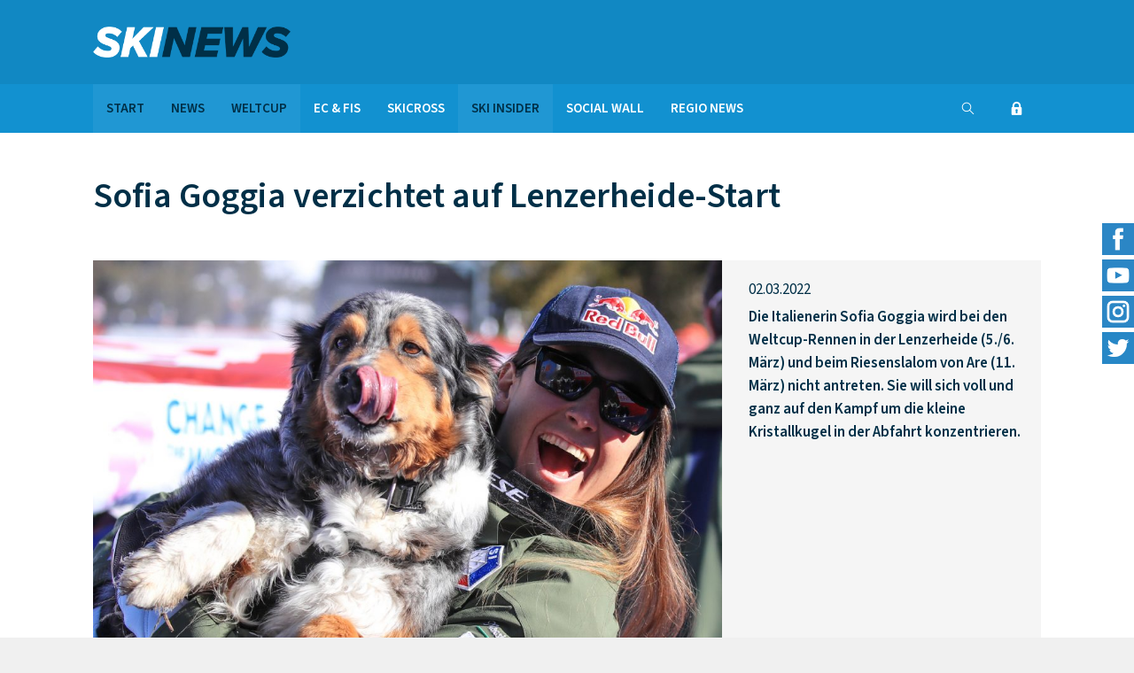

--- FILE ---
content_type: text/html; charset=UTF-8
request_url: https://www.skinews.ch/news/2022/goggia-verzichtet-lenzerheide/
body_size: 37351
content:
<!DOCTYPE html>
<html dir="ltr" lang="de-DE">
<head>
	<meta charset="UTF-8" />	
	<title>Sofia Goggia verzichtet auf Lenzerheide-Start • SKINEWS.CH</title>
	<meta name="robots"	content="noodp" />
	<meta name="viewport" content="width=device-width, initial-scale=1">
	
	
					
	<link rel="stylesheet" type="text/css" media="all" href="https://www.skinews.ch/cms/wp-content/themes/skinews/style.css?1687248265" />
	
	<link rel="apple-touch-icon" sizes="180x180" href="https://www.skinews.ch/apple-touch-icon.png">
	<link rel="icon" type="image/png" sizes="32x32" href="https://www.skinews.ch/favicon-32x32.png">
	<link rel="icon" type="image/png" sizes="16x16" href="https://www.skinews.ch/favicon-16x16.png">
	<link rel="manifest" href="https://www.skinews.ch/site.webmanifest">
	<link rel="mask-icon" href="https://www.skinews.ch/safari-pinned-tab.svg" color="#5bbad5">
	<meta name="msapplication-TileColor" content="#044d6f">
	<meta name="theme-color" content="#ffffff">
	
	<!--[if lt IE 9]>
		<meta http-equiv="X-UA-Compatible" content="IE=edge,chrome=1">
		<script type="text/javascript" src="https://html5shiv.googlecode.com/svn/trunk/html5.js"></script>
	<![endif]-->
	
	<meta name='robots' content='max-image-preview:large' />
	<style>img:is([sizes="auto" i], [sizes^="auto," i]) { contain-intrinsic-size: 3000px 1500px }</style>
	<style id='classic-theme-styles-inline-css' type='text/css'>
/*! This file is auto-generated */
.wp-block-button__link{color:#fff;background-color:#32373c;border-radius:9999px;box-shadow:none;text-decoration:none;padding:calc(.667em + 2px) calc(1.333em + 2px);font-size:1.125em}.wp-block-file__button{background:#32373c;color:#fff;text-decoration:none}
</style>
<link rel='stylesheet' id='contact-form-7-css' href='https://www.skinews.ch/cms/wp-content/plugins/contact-form-7/includes/css/styles.css?ver=6.0.2' type='text/css' media='all' />
<link rel='stylesheet' id='flockler-stream-css' href='https://www.skinews.ch/cms/wp-content/plugins/flockler-social-wall/assets/css/styles.css?ver=6.7.4' type='text/css' media='all' />
<link rel='stylesheet' id='wp-pagenavi-css' href='https://www.skinews.ch/cms/wp-content/plugins/wp-pagenavi/pagenavi-css.css?ver=2.70' type='text/css' media='all' />
<link rel='stylesheet' id='wp-social-sharing-css' href='https://www.skinews.ch/cms/wp-content/plugins/wp-social-sharing/static/socialshare.css?ver=1.6' type='text/css' media='all' />
<script type="text/javascript" src="https://www.skinews.ch/cms/wp-includes/js/jquery/jquery.min.js?ver=3.7.1" id="jquery-core-js"></script>
<script type="text/javascript" src="https://www.skinews.ch/cms/wp-includes/js/jquery/jquery-migrate.min.js?ver=3.4.1" id="jquery-migrate-js"></script>
<script type="text/javascript" src="https://www.skinews.ch/cms/wp-content/plugins/flockler-social-wall/assets/js/vendor/jquery-oembed.min.js?ver=6.7.4" id="jquery-oembed-js"></script>
<link rel="https://api.w.org/" href="https://www.skinews.ch/wp-json/" /><link rel="alternate" title="JSON" type="application/json" href="https://www.skinews.ch/wp-json/wp/v2/posts/49326" /><link rel='shortlink' href='https://www.skinews.ch/?p=49326' />
<link rel="alternate" title="oEmbed (JSON)" type="application/json+oembed" href="https://www.skinews.ch/wp-json/oembed/1.0/embed?url=https%3A%2F%2Fwww.skinews.ch%2Fnews%2F2022%2Fgoggia-verzichtet-lenzerheide%2F" />
<link rel="alternate" title="oEmbed (XML)" type="text/xml+oembed" href="https://www.skinews.ch/wp-json/oembed/1.0/embed?url=https%3A%2F%2Fwww.skinews.ch%2Fnews%2F2022%2Fgoggia-verzichtet-lenzerheide%2F&#038;format=xml" />
<meta name="description" content="Die Italienerin Sofia Goggia wird bei den Weltcup-Rennen auf der Lenzerheide (5./6. März) und beim Riesenslalom von Are (11. März) nicht antreten. Sie will sich voll und ganz auf den Kampf um die kleine Kristallkugel in der Abfahrt konzentrieren." />
<meta name="keywords" content="news,ski insider,weltcup" />
<link rel="canonical" href="https://www.skinews.ch/news/2022/goggia-verzichtet-lenzerheide/" />
  <meta property="og:title" content="Sofia Goggia verzichtet auf Lenzerheide-Start" />
  <meta property="og:type" content="blog" />
  <meta property="og:description" content="Die Italienerin Sofia Goggia wird bei den Weltcup-Rennen auf der Lenzerheide (5./6. März) und beim Riesenslalom von Are (11. März) nicht antreten. Sie will sich voll und ganz auf den Kampf um die kleine Kristallkugel in der Abfahrt konzentrieren." />
    <meta property="og:url" content="https://www.skinews.ch/news/2022/goggia-verzichtet-lenzerheide/" />
  <meta property="og:site_name" content="SKINEWS.CH" />
  <meta name="twitter:title" content="Sofia Goggia verzichtet auf Lenzerheide-Start" />
  <meta name="twitter:card" content="summary" />
  <meta name="twitter:description" content="Die Italienerin Sofia Goggia wird bei den Weltcup-Rennen auf der Lenzerheide (5./6. März) und beim Riesenslalom von Are (11. März) nicht antreten. Sie will sich voll und ganz auf den Kampf um die kleine Kristallkugel in der Abfahrt konzentrieren." />
    <meta name="twitter:url" content="https://www.skinews.ch/news/2022/goggia-verzichtet-lenzerheide/" />
      
<!-- Analytics by WP Statistics v14.12 - https://wp-statistics.com -->
	
		<meta name="thumbnail"	content="https://www.skinews.ch/cms/media/Goggia_mitHund_GEPA-800x800.jpg">
<!--
  <PageMap>
    <DataObject type="thumbnail">
      <Attribute name="src" value="https://www.skinews.ch/cms/media/Goggia_mitHund_GEPA-150x150.jpg"/>
      <Attribute name="width"  value="150"/>
      <Attribute name="height" value="150"/>
    </DataObject>
  </PageMap>
-->
	
</head>

<body class="post-template-default single single-post postid-49326 single-format-standard" ontouchstart="">

<div id="top"></div>

<div id="outer" class="outer full">

	<header id="header">
	
	    <div class="wrap">
	    	
	    	<div class="col-xs-9 col-s-10 col-sm-8 col-m-4 col-ml-4 col-l-4 col-xl-4">
	    		
	    		<div id="logo">
	    		
	    			<h1><a rel="home" href="https://www.skinews.ch" title="SKINEWS.CH - ">SKINEWS.CH</a></h1>
	    			
	    		</div>
	    		
	    	</div>
	    	
	    	<div class="col-xs-0 col-s-0 col-sm-0 col-sm-right col-m-2 col-m-right col-ml-2 col-ml-right col-l-2 col-l-right col-xl-2 col-xl-right">
	    		
	    		<!--
				<div class="button primary">
		    		<a href="https://www.skinews.ch/abo/">Abo kaufen</a>
	    		</div>
				-->
	    		
	    	</div>
	    	
	    </div>
	    	    
	</header>
	
	<div id="navpadding"></div>
			
	<nav id="nav">
	
	    <div class="wrap col-m-full">
	    
	    	<div class="col-xs-12 col-s-12 col-sm-12 col-m-12 col-ml-12 col-l-12 col-xl-12">
	    	
	    		<div class="menu-main-container"><ul id="menu-main" class="menu"><li id="menu-item-5" class="menu-item  menu-item-type-post_type menu-item-object-page menu-item-home current-post-parent menu-item-5"><a href="https://www.skinews.ch/">Start</a></li>
<li id="menu-item-7" class="menu-item menu-item-type-taxonomy menu-item-object-category current-post-ancestor current-menu-parent current-post-parent menu-item-7"><a href="https://www.skinews.ch/news/">News</a></li>
<li id="menu-item-10" class="menu-item menu-item-type-taxonomy menu-item-object-category current-post-ancestor current-menu-parent current-post-parent menu-item-10"><a href="https://www.skinews.ch/weltcup/">Weltcup</a></li>
<li id="menu-item-6" class="menu-item menu-item-type-taxonomy menu-item-object-category menu-item-6"><a href="https://www.skinews.ch/ec-fis/">EC &amp; FIS</a></li>
<li id="menu-item-38341" class="menu-item menu-item-type-taxonomy menu-item-object-category menu-item-38341"><a href="https://www.skinews.ch/skicross/">Skicross</a></li>
<li id="menu-item-9" class="menu-item menu-item-type-taxonomy menu-item-object-category current-post-ancestor current-menu-parent current-post-parent menu-item-9"><a href="https://www.skinews.ch/ski-insider/">Ski Insider</a></li>
<li id="menu-item-83" class="menu-item  menu-item-type-post_type menu-item-object-page menu-item-83"><a href="https://www.skinews.ch/social-wall/">Social Wall</a></li>
<li id="menu-item-8" class="menu-item menu-item-type-taxonomy menu-item-object-category menu-item-8"><a href="https://www.skinews.ch/regio-news/">Regio News</a></li>
</ul></div>				
				<div id="navui">
					
					<div class="triggericon" rel="navlogin">
						<span class="icon icon-login"></span>
					</div>
					
					<div class="triggericon" rel="navsearch">
						<span class="icon icon-search"></span>
					</div>
					
					<div class="navelem" id="navlogin" rel="navlogin">
												

		
	<div class="padding"></div>
	<div class="padding"></div>

	<form id="rcp_login_form"  class="rcp_form" method="POST" action="https://www.skinews.ch/news/2022/goggia-verzichtet-lenzerheide/">

		
		<fieldset class="rcp_login_data">
			<p>
				<!-- <label for="rcp_user_login">Username</label> -->
				<input name="rcp_user_login" id="rcp_user_login" class="required" type="text" placeholder="Benutzername"/>
			</p>
			<p>
				<!-- <label for="rcp_user_pass">Password</label> -->
				<input name="rcp_user_pass" id="rcp_user_pass" class="required" type="password" placeholder="Passwort"/>
			</p>
						<!--
			<p>
				<input type="checkbox" name="rcp_user_remember" id="rcp_user_remember" value="1"/>
				<label for="rcp_user_remember">Remember me</label>
			</p>
			-->
			<p class="rcp_lost_password"><a href="/news/2022/goggia-verzichtet-lenzerheide/?rcp_action=lostpassword">Passwort vergessen?</a></p>
			<p>
				<input type="hidden" name="rcp_action" value="login"/>
				<input type="hidden" name="rcp_redirect" value="https://www.skinews.ch/news/2022/goggia-verzichtet-lenzerheide/"/>
				<input type="hidden" name="rcp_login_nonce" value="edd7249aa5"/>
				<input id="rcp_login_submit" type="submit" value="Login"/>
			</p>
					</fieldset>

		
	</form>
					</div>
					
					<div class="navelem" id="navsearch" rel="navsearch">
						<form role="search" method="get" class="search search-form" action="https://www.skinews.ch/">
	<button type="submit" class="search-submit" value="Suchen" >
		<span class="icon icon-search"></span>
	</button>
	<label>
		<span class="screen-reader-text">Suchen</span>
		<input type="search" class="search-field" placeholder="Suchen" value="" name="s" title="Suchen" />
		
	</label>
	
</form>					</div>
					
				</div>				
	    		
	    	</div>
	
	    </div>
	    
	</nav>
	<main id="main">
	
			
	    <div class="wrap">
	    
	    	<div class="padding"></div>
	    	<div class="padding"></div>
	
	    	<div class="col-xs-12 col-s-12 col-sm-12 col-m-12 col-ml-12 col-l-12 col-xl-12">
		    	
		    	<header>						
	    			<h2 class="pagetitle">Sofia Goggia verzichtet auf Lenzerheide-Start</h2>
	    		</header>
	    		
	    		<div class="padding"></div>
				<div class="padding"></div>
		    	
	    	</div>
	    	
	    	<div class="col-xs-12 col-s-12 col-sm-12 col-m-12 col-ml-12 col-l-12 col-xl-12">
	    	
	    		<div class="bglight">
	    	
		    		<div class="nested">
			    		
			    		<div class="col-xs-12 col-s-12 col-sm-12 col-m-8 col-ml-8 col-l-8 col-xl-8">
			    	
					    					    	
					    		
						     
						    <img src="https://www.skinews.ch/cms/media/Goggia_mitHund_GEPA-1000x625.jpg" alt="Sofia Goggia und ihr Hund Belle. – Foto: GEPA pictures" title="Sofia Goggia verzichtet auf Lenzerheide-Start" />
						    
													<!--
							<div class="bgwhite">
							    <p class="caption">
							    	Caption
						    	</p>
						    </div>
							-->
						    
				    	</div>
				    	
				    	<div class="col-xs-12 col-s-12 col-sm-12 col-m-4 col-ml-4 col-l-4 col-xl-4">
					    	
					    	<div class="inner">
					    	<div class="inner">
						    	
						    	<div class="padding"></div>
						    	<div class="padding"></div>
						    	
						    	<p class="date">02.03.2022</p>
						    		
						    	<p>
							    	<strong>
							    	Die Italienerin Sofia Goggia wird bei den Weltcup-Rennen in der Lenzerheide (5./6. März) und beim Riesenslalom von Are (11. März) nicht antreten. Sie will sich voll und ganz auf den Kampf um die kleine Kristallkugel in der Abfahrt konzentrieren.							    	</strong>
						    	</p>	
						    	
						    	<div class="padding"></div>
						    	<div class="padding"></div>
						    	
					    	</div>
					    	</div>
					    	
				    	</div>
			    		
		    		</div>
	    		
	    		</div>
	    	
	    	</div>
	    	
	    		    	<div class="col-xs-12 col-s-12 col-sm-12 col-m-12 col-ml-12 col-l-12 col-xl-12">
	    		    	
	    		<div class="nested">
		    		
		    		<div class="col-xs-12 col-s-12 col-sm-12 col-m-8 col-ml-8 col-l-8 col-xl-8">
		    	
				    	<p class="caption">
					    	Sofia Goggia und ihr Hund Belle. – Foto: GEPA pictures				    	</p>
				    	
			    	</div>
		    		
	    		</div>
	    			    	
	    	</div>
	    		    	
	    	<div class="padding"></div>	    	
	    	
	    	<div class="col-xs-12 col-s-12 col-sm-12 col-m-8 col-ml-8 col-l-8 col-xl-8">
	    	
	    		<div class="padding"></div>
	    		<div class="padding"></div>
	    		
	    				    	
		    	<div class="maincontent notactive">
		    		<p>Sofia Goggia hat laut einer Mitteilung des italienischen Wintersportverbandes FISI entschieden, die Weltcup-Rennen von Lenzerheide und den Weltcup-Riesenslalom von Are nicht zu bestreiten. Die Gewinnerin von Olympia-Silber in der Abfahrt wolle sich vollumfänglich auf den Kampf um die kleine Kristallkugel für die bestes Abfahrerin 2021/22 konzentrieren, heisst es. In der Abfahrtswertung liegt die 29 . . .</p>
<p>Dieser Inhalt ist lediglich für Abonnentinnen und Abonnenten zur Gänze sichtbar. Wenn Sie auch den vollen Service von www.skinews.ch nützen möchten, dann sollten Sie sich registrieren und die Seite abonnieren.</p>
<p>Es stehen Ihnen folgende Möglichkeiten offen: der Tagespass für 2 Euro (inkl. 20% Umsatzsteuer), der Monatspass für 9 Euro (inkl. 20% Umsatzsteuer) oder das Jahresabonnement für 49 Euro (inkl. 20% Umstatzsteuer).</p>
		    		
		    		<div class="blockolay"></div>
					
		    	</div>
		    	
		    					<p>
					Sie möchten die ganze Story lesen? Bitte loggen Sie sich ein oder machen Sie vom Abo-Angebot Gebrauch				</p>
				
				<div class="nested">
					
					<div class="col-xs-12 col-s-12 col-sm-4 col-m-4 col-ml-4 col-l-4 col-xl-4">
						
						<div class="button">
							<a href="https://www.skinews.ch/abo/">Abo kaufen</a>
						</div>
						
					</div>
					
					<div class="col-xs-0 col-s-0 col-sm-1 col-m-1 col-ml-1 col-l-1 col-xl-1">
					</div>
					
					<div class="col-xs-12 col-s-12 col-sm-4 col-m-4 col-ml-4 col-l-4 col-xl-4">
						
						<div class="button">
							<a href="https://www.skinews.ch/abo/anmelden/">Einloggen</a>
						</div>
						
					</div>
					
				</div>
				
								
				<div class="padding"></div>
				<div class="padding"></div>
				<div class="padding"></div>
				
								
														    	
	    	</div>
	    	
	    	<div class="col-xs-12 col-s-12 col-sm-12 col-m-4 col-ml-4 col-l-4 col-xl-4">
		    	
		    	<div class="innerl">
			    	
			    				    	
			    	<ul class="wp-tag-cloud"><li><a href="https://www.skinews.ch/tag/lenzerheide-2022/" rel="tag">Lenzerheide 2022</a></li><li><a href="https://www.skinews.ch/tag/sofia-goggia/" rel="tag">Sofia Goggia</a></li><li><a href="https://www.skinews.ch/tag/weltcup-2021-22/" rel="tag">Weltcup 2021/22</a></li></ul>					
					<div class="padding"></div>
			    	
		    	</div>
		    	
		    			    					
					
		<div class="innerl">
		<div class="innerl">	
		
			<div class="partnerinfo ">
			    
			    			    <a target="_blank" href="https://race-center.at" title="">
					<img src="https://www.skinews.ch/cms/media/WerbungRaceCenter.png" alt="" />
				</a>
			    
			</div>
			
			<div class="padding"></div>
			<div class="padding"></div>
			<div class="padding"></div>
			
		</div>
		</div>	
				
				    			    			    			    	
	    	</div>
	    	
	    	<div class="padding"></div>
	    		
	    </div>
	    
	    <div class="padding"></div>		
	    <div class="padding"></div>
	    
	    <div class="shares">

	<div class="padding"></div>

	<div class="wrap">
	
		<div class="col-xs-12 col-s-12 col-sm-12 col-m-12 col-ml-12 col-l-12 col-xl-12">
				
		    <div class="padding"></div>					
		    <p>
		    	<strong>Teilen Sie diesen Beitrag in Ihrem Netzwerk</strong>
		    </p>						
		    		<div class="social-sharing ss-social-sharing">
				        <a onclick="return ss_plugin_loadpopup_js(this);" rel="external nofollow" class="ss-button-facebook" href="http://www.facebook.com/sharer/sharer.php?u=https%3A%2F%2Fwww.skinews.ch%2Fnews%2F2022%2Fgoggia-verzichtet-lenzerheide%2F" target="_blank" ></a><a onclick="return ss_plugin_loadpopup_js(this);" rel="external nofollow" class="ss-button-twitter" href="http://twitter.com/intent/tweet/?text=Sofia+Goggia+verzichtet+auf+Lenzerheide-Start&url=https%3A%2F%2Fwww.skinews.ch%2Fnews%2F2022%2Fgoggia-verzichtet-lenzerheide%2F" target="_blank"></a><a onclick="return ss_plugin_loadpopup_js(this);" rel="external nofollow" class="ss-button-linkedin" href="http://www.linkedin.com/shareArticle?mini=true&url=https%3A%2F%2Fwww.skinews.ch%2Fnews%2F2022%2Fgoggia-verzichtet-lenzerheide%2F&title=Sofia+Goggia+verzichtet+auf+Lenzerheide-Start" target="_blank" ></a><a onclick="return ss_plugin_loadpopup_js(this);" rel="external nofollow" class="ss-button-xing" href="https://www.xing.com/spi/shares/new?url=https%3A%2F%2Fwww.skinews.ch%2Fnews%2F2022%2Fgoggia-verzichtet-lenzerheide%2F" target="_blank" ></a>	        	    </div>
	    		    <div class="social-sharing ss-social-sharing">
			    <a title="Link zu diesem Beitrag mit WhatsApp verschicken" class="ss-button-whatsapp" rel="external nofollow" href="whatsapp://send?text=*Sofia Goggia verzichtet auf Lenzerheide-Start* https://www.skinews.ch/news/2022/goggia-verzichtet-lenzerheide/" data-action="share/whatsapp/share"> </a>
			    <a title="Link zu diesem Beitrag mit Telegram Messenger verschicken" class="ss-button-telegram" rel="external nofollow" href="tg://msg?text=https://www.skinews.ch/news/2022/goggia-verzichtet-lenzerheide/" data-action="share/telegram/share"> </a>
		    </div>
		    
		    <div class="padding"></div>	
		    				
		</div>
		
	</div>
	
	<div class="padding"></div>	
	
</div>	    
	    <aside class="related">

	<div class="wrap">
					
		<h3>Das könnte Sie auch interessieren:</h3>
		
		<div class="padding"></div>
		
		<div class="catpostsposts">
			
			
			<article class="col-xs-12 col-s-12 col-sm-4 col-m-4 col-ml-4 col-l-4 col-xl-4">
				
					<div class="catpost">
				
						<div class="catpostimage">
						
						    	
						    <a href="https://www.skinews.ch/news/2022/vorzeitiges-saisonende-hrovat/">				
						    	<img src="https://www.skinews.ch/cms/media/HrovatMeta_skigepackt_GEPA-800x800.jpg" />
						    </a>
						    
						</div>
						
						<div class="catposttext">
						
						    <a href="https://www.skinews.ch/news/2022/vorzeitiges-saisonende-hrovat/">
						    
						    	<div class="inner">
						    	<div class="inner">
						    	
						    		<div class="padding"></div>
						    		<div class="padding"></div>
						    		
						    		<p class="date">07.03.2022</p>
						    		
						    		<h4 class="posttitle">Vorzeitiges Saisonende für Meta Hrovat, aber …</h4>
						    		
						    		<div class="padding"></div>
						    		<div class="padding"></div>
						    		
						    	</div>
						    	</div>
						    
						    </a>
						    
						</div>
						
					</div>
							
					<div class="padding"></div>
				    	
				</article>
	
			
			<article class="col-xs-12 col-s-12 col-sm-4 col-m-4 col-ml-4 col-l-4 col-xl-4">
				
					<div class="catpost">
				
						<div class="catpostimage">
						
						    	
						    <a href="https://www.skinews.ch/news/2022/gewinnt-zweiten-lenzerheide/">				
						    	<img src="https://www.skinews.ch/cms/media/Worley_Lenz_GEPA-800x800.jpg" />
						    </a>
						    
						</div>
						
						<div class="catposttext">
						
						    <a href="https://www.skinews.ch/news/2022/gewinnt-zweiten-lenzerheide/">
						    
						    	<div class="inner">
						    	<div class="inner">
						    	
						    		<div class="padding"></div>
						    		<div class="padding"></div>
						    		
						    		<p class="date">06.03.2022</p>
						    		
						    		<h4 class="posttitle">Tessa Worley gewinnt nach 2018 zum zweiten Mal in der Lenzerheide</h4>
						    		
						    		<div class="padding"></div>
						    		<div class="padding"></div>
						    		
						    	</div>
						    	</div>
						    
						    </a>
						    
						</div>
						
					</div>
							
					<div class="padding"></div>
				    	
				</article>
	
			
			<article class="col-xs-12 col-s-12 col-sm-4 col-m-4 col-ml-4 col-l-4 col-xl-4">
				
					<div class="catpost">
				
						<div class="catpostimage">
						
						    	
						    <a href="https://www.skinews.ch/weltcup/2022/olympiasiegerin-liegt-fuehrung/">				
						    	<img src="https://www.skinews.ch/cms/media/HectorSara_Lenz_GEPA-800x800.jpg" />
						    </a>
						    
						</div>
						
						<div class="catposttext">
						
						    <a href="https://www.skinews.ch/weltcup/2022/olympiasiegerin-liegt-fuehrung/">
						    
						    	<div class="inner">
						    	<div class="inner">
						    	
						    		<div class="padding"></div>
						    		<div class="padding"></div>
						    		
						    		<p class="date">06.03.2022</p>
						    		
						    		<h4 class="posttitle">Die Olympiasiegerin liegt in Führung</h4>
						    		
						    		<div class="padding"></div>
						    		<div class="padding"></div>
						    		
						    	</div>
						    	</div>
						    
						    </a>
						    
						</div>
						
					</div>
							
					<div class="padding"></div>
				    	
				</article>
	
					
		</div>
					
	</div>
	
	<div class="padding"></div>
	<div class="padding"></div>
	<div class="padding"></div>
	
</aside>
	    
	    	    
		
	</main>
		
	<footer id="footer" class="">
	
	    <div class="wrap">
	    
	    	<div class="padding"></div>
	    	<div class="padding"></div>
	    	<div class="padding"></div>
	    	<div class="padding"></div>
	    	<div class="padding"></div>
	    	<div class="padding"></div>
	    	
	    	<div class="col-xs-12 col-s-12 col-sm-12 col-m-5 col-ml-5 col-l-5 col-xl-5">
	    	
	    		<div class="footernav">
	    													
	    			<p><strong>Über SKINEWS</strong></p>
<p>Der alpine Skirennsport ist attraktiv, sorgt Jahr für Jahr über Monate hinweg für Spannung, löst Emotionen aus und ist – entschuldigen Sie den Ausdruck – einfach geil. <a href="https://www.skinews.ch/">www.skinews.ch</a> bietet diesem Sport eine zusätzliche Plattform. Dabei gilt der Fokus nicht nur der Spitze, dem Geschehen im Weltcup. Denn im Europacup, in den andern kontinentalen Dauerwettbewerben und in den FIS-Rennen machen sich viele junge Fahrerinnen und Fahrer mit grosser Energie, viel Einsatz und Durchhaltewillen daran, dereinst in den Spuren von Marcel Hirscher, Mikaela Shiffrin, Beat Feuz oder Wendy Holdener von Erfolg zu Erfolg zu fahren.</p>
	    			
	    		</div>
	    		
	    		<div class="padding"></div>
	    		<div class="padding"></div>
	    		
	    	</div>
	    	
	    	<div class="col-xs-0 col-s-0 col-sm-0 col-m-1 col-ml-1 col-l-1 col-xl-1">
	    	</div>
	    	
	    	<div class="col-xs-12 col-s-6 col-sm-6 col-m-3 col-ml-3 col-l-3 col-xl-3 ">
	    		
	    		<nav class="footernav" id="footernav-1">
	    		
	    			<div class="menu-footer1-container"><ul id="menu-footer1" class="menu"><li id="menu-item-114" class="menu-item menu-item-type-taxonomy menu-item-object-category current-post-ancestor current-menu-parent current-post-parent menu-item-114"><a href="https://www.skinews.ch/news/">News</a></li>
<li id="menu-item-117" class="menu-item menu-item-type-taxonomy menu-item-object-category current-post-ancestor current-menu-parent current-post-parent menu-item-117"><a href="https://www.skinews.ch/weltcup/">Weltcup</a></li>
<li id="menu-item-113" class="menu-item menu-item-type-taxonomy menu-item-object-category menu-item-113"><a href="https://www.skinews.ch/ec-fis/">EC &#038; FIS</a></li>
<li id="menu-item-116" class="menu-item menu-item-type-taxonomy menu-item-object-category current-post-ancestor current-menu-parent current-post-parent menu-item-116"><a href="https://www.skinews.ch/ski-insider/">Ski Insider</a></li>
<li id="menu-item-145" class="menu-item  menu-item-type-post_type menu-item-object-page menu-item-145"><a href="https://www.skinews.ch/social-wall/">Social Wall</a></li>
<li id="menu-item-115" class="menu-item menu-item-type-taxonomy menu-item-object-category menu-item-115"><a href="https://www.skinews.ch/regio-news/">Regio News</a></li>
</ul></div>	    			
	    		</nav>
	    		
	    		<div class="padding"></div>
	    		<div class="padding"></div>
	    		
	    	</div>
	    	
	    	<div class="col-xs-12 col-s-6 col-sm-6 col-m-3 col-ml-3 col-l-3 col-xl-3 ">
	    		
	    		<nav class="footernav" id="footernav-2">
	    		
	    			<div class="menu-footer2-container"><ul id="menu-footer2" class="menu"><li id="menu-item-124" class="menu-item  menu-item-type-post_type menu-item-object-page menu-item-home menu-item-124"><a href="https://www.skinews.ch/">Start</a></li>
<li id="menu-item-123" class="menu-item  menu-item-type-post_type menu-item-object-page menu-item-123"><a href="https://www.skinews.ch/datenschutz/">Datenschutz</a></li>
<li id="menu-item-120" class="menu-item  menu-item-type-post_type menu-item-object-page menu-item-120"><a href="https://www.skinews.ch/agb/">AGB</a></li>
<li id="menu-item-119" class="menu-item  menu-item-type-post_type menu-item-object-page menu-item-119"><a href="https://www.skinews.ch/b2b/">B2B</a></li>
<li id="menu-item-121" class="menu-item  menu-item-type-post_type menu-item-object-page menu-item-121"><a href="https://www.skinews.ch/kontakt/">Kontakt</a></li>
<li id="menu-item-122" class="menu-item  menu-item-type-post_type menu-item-object-page menu-item-122"><a href="https://www.skinews.ch/impressum/">Impressum</a></li>
</ul></div>	    			
	    		</nav>
	    		
	    		<div class="padding"></div>
	    		<div class="padding"></div>
	    		
	    	</div>
	    	
	    	<div class="padding"></div>
	    	<div class="padding"></div>
	    	<div class="padding"></div>
	    	<div class="padding"></div>
	    					
	    </div>
	
	</footer>
		
	<footer id="subfooter" class="">
	
	    <div class="wrap">
	    	    	
	    	<div class="col-xs-12 col-s-12 col-sm-12 col-m-6 col-ml-6 col-l-6 col-xl-6">
	    		
	    		<div class="menu-subfooter-container"><ul id="menu-subfooter" class="menu"><li id="menu-item-24" class="menu-item  menu-item-type-post_type menu-item-object-page menu-item-home menu-item-24"><a href="https://www.skinews.ch/">© SKINEWS</a></li>
<li id="menu-item-26" class="menu-item  menu-item-type-post_type menu-item-object-page menu-item-26"><a href="https://www.skinews.ch/b2b/">B2B</a></li>
<li id="menu-item-27" class="menu-item  menu-item-type-post_type menu-item-object-page menu-item-27"><a href="https://www.skinews.ch/datenschutz/">Datenschutz</a></li>
<li id="menu-item-25" class="menu-item  menu-item-type-post_type menu-item-object-page menu-item-25"><a href="https://www.skinews.ch/agb/">AGB</a></li>
<li id="menu-item-28" class="menu-item  menu-item-type-post_type menu-item-object-page menu-item-28"><a href="https://www.skinews.ch/impressum/">Impressum</a></li>
</ul></div>	    			    	
	    	</div>
	    	
	    	<div class="col-xs-12 col-s-12 col-sm-12 col-m-6 col-ml-6 col-l-6 col-xl-6">
	    	
	    		<p class="postinfo">
	    			<a target="_blank" rel="nofollow noopener" href="https://www.designtiger.at/" title="Webdesign-Agentur Wien">Designtiger Webdesign Wien</a>
	    		</p>
	    			    	
	    	</div>
	    	
	    </div>
	    
	</footer>
		
</div>	

<div id="socialbar">
	<ul>
		<li>
			<a href="https://www.facebook.com/skinews.ch/" target="_blank" title="SKINEWS @ Facebook">
				<img src="https://www.skinews.ch/cms/wp-content/themes/skinews/images/facebook.png" alt="SKINEWS @ Facebook" />
			</a>
		</li>
		<li>
			<a href="https://www.youtube.com/channel/UCnkUvAtJB8LzZMZH22TLWfw" target="_blank" title="SKINEWS @ Youtube">
				<img src="https://www.skinews.ch/cms/wp-content/themes/skinews/images/youtube.png" alt="SKINEWS @ Youtube" />
			</a>
		</li>
		<li>
			<a href="https://www.instagram.com/skinews.ch/" target="_blank" title="SKINEWS @ Instagram">
				<img src="https://www.skinews.ch/cms/wp-content/themes/skinews/images/insta.png" alt="SKINEWS @ Instagram" />
			</a>
		</li>
		<li>
			<a href="https://twitter.com/SkinewsCH" target="_blank" title="SKINEWS @ Twitter">
				<img src="https://www.skinews.ch/cms/wp-content/themes/skinews/images/twitter.png" alt="SKINEWS @ Twitter" />
			</a>
		</li>
	</ul>
</div>

<div id="totop">
	<a class="scrolly" href="#top" title="Zum Seitenanfang"><span class="icon icon-up"></span></a>
</div>

<div id="navicon">
	<span></span>
</div>

<div id="mobnav">

	<div class="wrap">
	
		<div class="col-xs-9 col-s-10 col-sm-8 col-m-4">
	    		
	    	<div id="moblogo">
	    		
	    		<a rel="home" href="https://www.skinews.ch" title="SKINEWS.CH - ">SKINEWS.CH</a>
	    			
	    	</div>
	    	
	    	<div class="padding"></div>
	    		
	    </div>
	    	
		<div class="col-xs-12 col-s-12 col-sm-12 col-m-12">
			
			<form role="search" method="get" class="search search-form" action="https://www.skinews.ch/">
	<button type="submit" class="search-submit" value="Suchen" >
		<span class="icon icon-search"></span>
	</button>
	<label>
		<span class="screen-reader-text">Suchen</span>
		<input type="search" class="search-field" placeholder="Suchen" value="" name="s" title="Suchen" />
		
	</label>
	
</form>			
		</div>
		
		<div class="padding"></div>
		<div class="padding"></div>
	    	
		<div class="col-xs-12 col-s-12 col-sm-12 col-m-12">
			
			<div id="mobmenu">
				
				<div class="menu-mobile-container"><ul id="menu-mobile" class="menu"><li id="menu-item-69" class="menu-item  menu-item-type-post_type menu-item-object-page menu-item-home current-post-parent menu-item-69"><a href="https://www.skinews.ch/">Start</a></li>
<li id="menu-item-71" class="menu-item menu-item-type-taxonomy menu-item-object-category current-post-ancestor current-menu-parent current-post-parent menu-item-71"><a href="https://www.skinews.ch/news/">News</a></li>
<li id="menu-item-75" class="menu-item menu-item-type-taxonomy menu-item-object-category current-post-ancestor current-menu-parent current-post-parent menu-item-75"><a href="https://www.skinews.ch/weltcup/">Weltcup</a></li>
<li id="menu-item-70" class="menu-item menu-item-type-taxonomy menu-item-object-category menu-item-70"><a href="https://www.skinews.ch/ec-fis/">EC &amp; FIS</a></li>
<li id="menu-item-38340" class="menu-item menu-item-type-taxonomy menu-item-object-category menu-item-38340"><a href="https://www.skinews.ch/skicross/">Skicross</a></li>
<li id="menu-item-73" class="menu-item menu-item-type-taxonomy menu-item-object-category current-post-ancestor current-menu-parent current-post-parent menu-item-73"><a href="https://www.skinews.ch/ski-insider/">Ski Insider</a></li>
<li id="menu-item-81" class="menu-item  menu-item-type-post_type menu-item-object-page menu-item-81"><a href="https://www.skinews.ch/social-wall/">Social Wall</a></li>
<li id="menu-item-72" class="menu-item menu-item-type-taxonomy menu-item-object-category menu-item-72"><a href="https://www.skinews.ch/regio-news/">Regio News</a></li>
</ul></div>				
			</div>
			
		</div>
		
	</div>
	
	<div class="padding"></div>
	<div class="padding"></div>
	
	<div class="wrap">
	
		<div class="col-xs-12 col-s-12 col-sm-12 col-m-12">
		
			<div id="moblogina">
				
							<a href="https://www.skinews.ch/abo/anmelden/" title="">Login</a>
				<a href="https://www.skinews.ch/abo/" title="">Abo kaufen</a>
							
			</div>
			
		</div>
		
	</div>
	
	<div class="wrap">
	
		<div class="col-xs-12 col-s-12 col-sm-12 col-m-12">
		
			<ul class="socialurls">
				<li>
					<a href="https://www.facebook.com/skinews.ch/" target="_blank" title="SKINEWS @ Facebook">
						<img src="https://www.skinews.ch/cms/wp-content/themes/skinews/images/facebook.png" alt="SKINEWS @ Facebook" />
					</a>
				</li>
				<li>
					<a href="https://www.youtube.com/channel/UCnkUvAtJB8LzZMZH22TLWfw" target="_blank" title="SKINEWS @ Youtube">
						<img src="https://www.skinews.ch/cms/wp-content/themes/skinews/images/youtube.png" alt="SKINEWS @ Youtube" />
					</a>
				</li>
				<li>
					<a href="https://www.instagram.com/skinews.ch/" target="_blank" title="SKINEWS @ Instagram">
						<img src="https://www.skinews.ch/cms/wp-content/themes/skinews/images/insta.png" alt="SKINEWS @ Instagram" />
					</a>
				</li>
				<li>
					<a href="https://twitter.com/SkinewsCH" target="_blank" title="SKINEWS @ Twitter">
						<img src="https://www.skinews.ch/cms/wp-content/themes/skinews/images/twitter.png" alt="SKINEWS @ Twitter" />
					</a>
				</li>
				<div class="clear"></div>
			</ul>
			
			<div class="padding"></div>
			<div class="padding"></div>
			
			<!--
				<div class="padding"></div>
			<div class="padding"></div>
			
			<div class="inner">
				
				<p>
			    			    <span class="span30">
			    	<span class="icon icon-tel"></span>
			    </span>
			    +43 660 1637 139<br />
			    			    
			    			    <span class="span30">
			    	<span class="icon icon-mob"></span>
			    </span>
			    +43 660 1637 139<br />
			    			    
			    			    
			    			    <span class="span30">
			    	<span class="icon icon-mail"></span>
			    </span>
			    			    <a href="mailto:&#112;ete&#114;.&#103;&#101;&#114;ber&#64;s&#107;i&#110;e&#119;&#115;.c&#104;" title="Email">p&#101;t&#101;r&#46;&#103;erber&#64;skin&#101;ws.&#99;h</a>
			    			</p>
				
			</div>
			
			<div class="padding"></div>
			<div class="padding"></div>
			<div class="padding"></div>
			<div class="padding"></div>
-->
			
		</div>
		
	</div>
	
</div>
<script type="text/javascript" src="https://ajax.googleapis.com/ajax/libs/jquery/2.0.0/jquery.min.js"></script>
<!-- <script src="https://ajax.googleapis.com/ajax/libs/jquery/3.3.1/jquery.min.js"></script> -->

<script type='text/javascript' src="https://www.skinews.ch/cms/wp-content/themes/skinews/js/slider.js"></script>
<script type='text/javascript' src="https://www.skinews.ch/cms/wp-content/themes/skinews/js/superfish.js"></script>
<script type='text/javascript' src="https://www.skinews.ch/cms/wp-content/themes/skinews/js/main.js?1528714502"></script>


<script type="text/javascript" src="https://www.skinews.ch/cms/wp-includes/js/dist/hooks.min.js?ver=4d63a3d491d11ffd8ac6" id="wp-hooks-js"></script>
<script type="text/javascript" src="https://www.skinews.ch/cms/wp-includes/js/dist/i18n.min.js?ver=5e580eb46a90c2b997e6" id="wp-i18n-js"></script>
<script type="text/javascript" id="wp-i18n-js-after">
/* <![CDATA[ */
wp.i18n.setLocaleData( { 'text direction\u0004ltr': [ 'ltr' ] } );
/* ]]> */
</script>
<script type="text/javascript" src="https://www.skinews.ch/cms/wp-content/plugins/contact-form-7/includes/swv/js/index.js?ver=6.0.2" id="swv-js"></script>
<script type="text/javascript" id="contact-form-7-js-translations">
/* <![CDATA[ */
( function( domain, translations ) {
	var localeData = translations.locale_data[ domain ] || translations.locale_data.messages;
	localeData[""].domain = domain;
	wp.i18n.setLocaleData( localeData, domain );
} )( "contact-form-7", {"translation-revision-date":"2024-12-29 04:10:42+0000","generator":"GlotPress\/4.0.1","domain":"messages","locale_data":{"messages":{"":{"domain":"messages","plural-forms":"nplurals=2; plural=n != 1;","lang":"de"},"This contact form is placed in the wrong place.":["Dieses Kontaktformular wurde an der falschen Stelle platziert."],"Error:":["Fehler:"]}},"comment":{"reference":"includes\/js\/index.js"}} );
/* ]]> */
</script>
<script type="text/javascript" id="contact-form-7-js-before">
/* <![CDATA[ */
var wpcf7 = {
    "api": {
        "root": "https:\/\/www.skinews.ch\/wp-json\/",
        "namespace": "contact-form-7\/v1"
    }
};
/* ]]> */
</script>
<script type="text/javascript" src="https://www.skinews.ch/cms/wp-content/plugins/contact-form-7/includes/js/index.js?ver=6.0.2" id="contact-form-7-js"></script>
<script type="text/javascript" src="https://www.skinews.ch/cms/wp-content/plugins/wp-social-sharing/static/socialshare.js?ver=1.6" id="wp-social-sharing-js"></script>
<script type="text/javascript" src="https://www.skinews.ch/cms/wp-includes/js/imagesloaded.min.js?ver=5.0.0" id="imagesloaded-js"></script>
<script type="text/javascript" src="https://www.skinews.ch/cms/wp-includes/js/masonry.min.js?ver=4.2.2" id="masonry-js"></script>
<script type="text/javascript" id="flockler-stream-js-extra">
/* <![CDATA[ */
var ajaxData = {"ajax_url":"https:\/\/www.skinews.ch\/cms\/wp-admin\/admin-ajax.php"};
/* ]]> */
</script>
<script type="text/javascript" src="https://www.skinews.ch/cms/wp-content/plugins/flockler-social-wall/assets/js/min/flockler-stream.min.js?ver=6.7.4" id="flockler-stream-js"></script>

</body>
</html>

--- FILE ---
content_type: application/javascript
request_url: https://www.skinews.ch/cms/wp-content/plugins/flockler-social-wall/assets/js/vendor/jquery-oembed.min.js?ver=6.7.4
body_size: 13576
content:
!function(e){var t;function a(a,r,n){e("#jqoembeddata").data(r,a.code),t.beforeEmbed.call(n,a),t.onEmbed.call(n,a),t.afterEmbed.call(n,a)}e.fn.oembed=function(r,n,o){return t=e.extend(!0,e.fn.oembed.defaults,n),0===e("#jqoembeddata").length&&e('<span id="jqoembeddata"></span>').appendTo("body"),this.each(function(){var n,i=e(this),d=!r||r.indexOf("http://")&&r.indexOf("https://")?i.attr("href"):r;return o?t.onEmbed=o:t.onEmbed||(t.onEmbed=function(a){e.fn.oembed.insertCode(this,t.embedMethod,a)}),null!==d&&void 0!==d&&(n=e.fn.oembed.getOEmbedProvider(d),!1==!!t.fallback&&(n="opengraph"===n.name.toLowerCase()?null:n),null!==n?(n.params=function(e){if(null===e)return null;var t,a={};for(t in e)null!==t&&(a[t.toLowerCase()]=e[t]);return a}(t[n.name])||{},n.maxWidth=t.maxWidth,n.maxHeight=t.maxHeight,function(r,n,o){if(void 0!=e("#jqoembeddata").data(n)&&"iframe"!=o.embedtag.tag){var i={code:e("#jqoembeddata").data(n)};a(i,n,r)}else if(o.yql){var d=o.yql.from||"htmlstring",l=o.yql.url?o.yql.url(n):n,s="SELECT * FROM "+d+' WHERE url="'+l+'" and '+(/html/.test(d)?"xpath":"itemPath")+"='"+(o.yql.xpath||"/")+"'";"html"==d&&(s+=" and compat='html5'");var m=e.extend({url:"//query.yahooapis.com/v1/public/yql",dataType:"jsonp",data:{q:s,format:"json",env:"store://datatables.org/alltableswithkeys",callback:"?"},success:function(t){var i;if(o.yql.xpath&&"//meta|//title|//link"==o.yql.xpath){var d={};null==t.query&&(t.query={}),null==t.query.results&&(t.query.results={meta:[]});for(var s=0,m=t.query.results.meta.length;s<m;s++){var u=t.query.results.meta[s].name||t.query.results.meta[s].property||null;null!=u&&(d[u.toLowerCase()]=t.query.results.meta[s].content)}if(d.hasOwnProperty("title")&&d.hasOwnProperty("og:title")||null!=t.query.results.title&&(d.title=t.query.results.title),!d.hasOwnProperty("og:image")&&t.query.results.hasOwnProperty("link"))for(var s=0,m=t.query.results.link.length;s<m;s++)t.query.results.link[s].hasOwnProperty("rel")&&"apple-touch-icon"==t.query.results.link[s].rel&&("/"==t.query.results.link[s].href.charAt(0)?d["og:image"]=l.match(/^(([a-z]+:)?(\/\/)?[^\/]+\/).*$/)[1]+t.query.results.link[s].href:d["og:image"]=t.query.results.link[s].href);i=o.yql.datareturn(d)}else i=o.yql.datareturn?o.yql.datareturn(t.query.results):t.query.results.result;if(!1!==i){var c=e.extend({},i);c.code=i,a(c,n,r)}},error:t.onError.call(r,n,o)},t.ajaxOptions||{});e.ajax(m)}else if(o.templateRegex)if(""!==o.embedtag.tag){var u=o.embedtag.flashvars||"",c=o.embedtag.tag||"embed",p=o.embedtag.width||"auto",f=o.embedtag.height||"auto",h=n.replace(o.templateRegex,o.apiendpoint);o.nocache||(h+="&jqoemcache="+function e(t,a){a=a||"";return t?e(--t,"0123456789ABCDEFGHIJKLMNOPQRSTUVWXTZabcdefghiklmnopqrstuvwxyz".charAt(Math.floor(60*Math.random()))+a):a}(5)),o.apikey&&(h=h.replace("_APIKEY_",t.apikeys[o.name]));var b=e("<"+c+"/>").attr("src",h).attr("width",p).attr("height",f).attr("allowfullscreen",o.embedtag.allowfullscreen||"true").attr("allowscriptaccess",o.embedtag.allowfullscreen||"always").css("max-height",t.maxHeight||"auto").css("max-width",t.maxWidth||"auto");"embed"==c&&b.attr("type",o.embedtag.type||"application/x-shockwave-flash").attr("flashvars",n.replace(o.templateRegex,u)),"iframe"==c&&b.attr("scrolling",o.embedtag.scrolling||"no").attr("frameborder",o.embedtag.frameborder||"0"),a({code:b},n,r)}else o.apiendpoint?(o.apikey&&(o.apiendpoint=o.apiendpoint.replace("_APIKEY_",t.apikeys[o.name])),m=e.extend({url:n.replace(o.templateRegex,o.apiendpoint),dataType:"jsonp",success:function(t){var i=e.extend({},t);i.code=o.templateData(t),a(i,n,r)},error:t.onError.call(r,n,o)},t.ajaxOptions||{}),e.ajax(m)):a({code:n.replace(o.templateRegex,o.template)},n,r);else{var v=function(e,t){var a,r=e.apiendpoint,n="";r=(r+=r.indexOf("?")<=0?"?":"&").replace("#","%23"),null===e.maxWidth||void 0!==e.params.maxwidth&&null!==e.params.maxwidth||(e.params.maxwidth=e.maxWidth);null===e.maxHeight||void 0!==e.params.maxheight&&null!==e.params.maxheight||(e.params.maxheight=e.maxHeight);for(a in e.params)a!=e.callbackparameter&&null!==e.params[a]&&(n+="&"+escape(a)+"="+e.params[a]);r+="format="+e.format+"&url="+escape(t)+n,"json"!=e.dataType&&(r+="&"+e.callbackparameter+"=?");return r}(o,n);m=e.extend({url:v,dataType:o.dataType||"jsonp",success:function(t){var o=e.extend({},t);switch(o.type){case"file":case"photo":o.code=e.fn.oembed.getPhotoCode(n,o);break;case"video":case"rich":o.code=e.fn.oembed.getRichCode(n,o);break;default:o.code=e.fn.oembed.getGenericCode(n,o)}a(o,n,r)},error:t.onError.call(r,n,o)},t.ajaxOptions||{}),e.ajax(m)}}(i,d,n)):t.onProviderNotFound.call(i,d)),i})},e.fn.oembed.defaults={fallback:!0,maxWidth:null,maxHeight:null,includeHandle:!0,embedMethod:"auto",onProviderNotFound:function(){},beforeEmbed:function(){},afterEmbed:function(){},onEmbed:!1,onError:function(e,t,a,r){},ajaxOptions:{}},e.fn.oembed.insertCode=function(a,r,n){if(null!==n)switch("auto"===r&&null!==a.attr("href")?r="append":"auto"==r&&(r="replace"),r){case"replace":a.replaceWith(n.code);break;case"fill":a.html(n.code);break;case"append":a.wrap('<div class="oembedall-container"></div>');var o=a.parent();t.includeHandle&&e('<span class="oembedall-closehide">&darr;</span>').insertBefore(a).click(function(){var t=encodeURIComponent(e(this).text());e(this).html("%E2%86%91"==t?"&darr;":"&uarr;"),e(this).parent().children().last().toggle()}),o.append("<br/>");try{n.code.clone().appendTo(o)}catch(e){o.append(n.code)}if(t.maxWidth){var i=o.parent().width();if(i<t.maxWidth){var d=e("iframe",o).width(),l=e("iframe",o).height(),s=d/i;e("iframe",o).width(d/s),e("iframe",o).height(l/s)}else t.maxWidth&&e("iframe",o).width(t.maxWidth),t.maxHeight&&e("iframe",o).height(t.maxHeight)}}},e.fn.oembed.getPhotoCode=function(e,t){var a,r=t.title?t.title:"";if(r+=t.author_name?" - "+t.author_name:"",r+=t.provider_name?" - "+t.provider_name:"",t.url)a='<div><a href="'+e+"\" target='_blank'><img src=\""+t.url+'" alt="'+r+'"/></a></div>';else if(t.thumbnail_url){a='<div><a href="'+e+"\" target='_blank'><img src=\""+t.thumbnail_url.replace("_s","_b")+'" alt="'+r+'"/></a></div>'}else a="<div>Error loading this picture</div>";return t.html&&(a+="<div>"+t.html+"</div>"),a},e.fn.oembed.getRichCode=function(e,t){return t.html},e.fn.oembed.getGenericCode=function(e,t){var a='<a href="'+e+'">'+(t.title&&null!==t.title?t.title:e)+"</a>";return t.html&&(a+="<div>"+t.html+"</div>"),a},e.fn.oembed.getOEmbedProvider=function(t){for(var a=0;a<e.fn.oembed.providers.length;a++)for(var r=0,n=e.fn.oembed.providers[a].urlschemes.length;r<n;r++){var o=new RegExp(e.fn.oembed.providers[a].urlschemes[r],"i");if(null!==t.match(o))return e.fn.oembed.providers[a]}return null},e.fn.oembed.OEmbedProvider=function(e,t,a,r,n){this.name=e,this.type=t,this.urlschemes=a,this.apiendpoint=r,this.maxWidth=500,this.maxHeight=400,(n=n||{}).useYQL&&("xml"==n.useYQL?n.yql={xpath:"//oembed/html",from:"xml",apiendpoint:this.apiendpoint,url:function(e){return this.apiendpoint+"?format=xml&url="+e},datareturn:function(e){return e.html.replace(/.*\[CDATA\[(.*)\]\]>$/,"$1")||""}}:n.yql={from:"json",apiendpoint:this.apiendpoint,url:function(e){return this.apiendpoint+"?format=json&url="+e},datareturn:function(e){return"video"!=e.json.type&&(e.json.url||e.json.thumbnail_url)?'<img src="'+(e.json.url||e.json.thumbnail_url)+'" />':e.json.html||""}},this.apiendpoint=null);for(var o in n)this[o]=n[o];this.format=this.format||"json",this.callbackparameter=this.callbackparameter||"callback",this.embedtag=this.embedtag||{tag:""}},e.fn.updateOEmbedProvider=function(t,a,r,n,o){for(var i=0;i<e.fn.oembed.providers.length;i++)if(e.fn.oembed.providers[i].name===t&&(null!==a&&(e.fn.oembed.providers[i].type=a),null!==r&&(e.fn.oembed.providers[i].urlschemes=r),null!==n&&(e.fn.oembed.providers[i].apiendpoint=n),null!==o)){e.fn.oembed.providers[i].extraSettings=o;for(var d in o)null!==d&&null!==o[d]&&(e.fn.oembed.providers[i][d]=o[d])}},e.fn.oembed.providers=[new e.fn.oembed.OEmbedProvider("youtube","video",["youtube\\.com/watch.+v=[\\w-]+&?","youtu\\.be/[\\w-]+","youtube.com/embed"],"https://www.youtube.com/embed/$1?wmode=transparent&autoplay=1",{templateRegex:/.*(?:v\=|be\/|embed\/)([\w\-]+)&?.*/,embedtag:{tag:"iframe",width:"425",height:"349"}}),new e.fn.oembed.OEmbedProvider("vimeo","video",["www.vimeo.com/groups/.*/videos/.*","www.vimeo.com/.*","vimeo.com/groups/.*/videos/.*","vimeo.com/.*"],"https://vimeo.com/api/oembed.json"),new e.fn.oembed.OEmbedProvider("instagram","photo",["instagr\\.?am(\\.com)?/.+"],"https://api.instagram.com/oembed"),new e.fn.oembed.OEmbedProvider("twitter","rich",["twitter.com/.+"],"https://api.twitter.com/1/statuses/oembed.json"),new e.fn.oembed.OEmbedProvider("linkedin","rich",["linkedin.com/pub/.+"],"https://www.linkedin.com/cws/member/public_profile?public_profile_url=$1&format=inline&isFramed=true",{templateRegex:/(.*)/,embedtag:{tag:"iframe",width:"368px",height:"auto"}}),new e.fn.oembed.OEmbedProvider("facebook_post","rich",["facebook.com/.+/posts/.+"],null,{templateRegex:/.*\/([^\/]+)\/([^\/]+).*/,template:function(t){if(!e.fn.oembed.facebokScriptHasBeenAdded){e('<div id="fb-root"></div>').appendTo("body");var a=document.createElement("script");a.type="text/javascript",a.text='(function(d, s, id) {var js, fjs = d.getElementsByTagName(s)[0];if (d.getElementById(id)) return;js = d.createElement(s); js.id = id;js.src = "https://connect.facebook.net/en_US/sdk.js#xfbml=1&version=v2.0";fjs.parentNode.insertBefore(js, fjs);}(document, "script", "facebook-jssdk"));',document.body.appendChild(a),e.fn.oembed.facebokScriptHasBeenAdded=!0}return'<div class="fb-post" data-href="'+t+'" data-width="520"><div class="fb-xfbml-parse-ignore"><a href="'+t+'"></div></div>'}}),new e.fn.oembed.OEmbedProvider("facebook_video","rich",["facebook.com/.+/videos/.+"],null,{templateRegex:/.*\/([^\/]+)\/([^\/]+).*/,template:function(t){if(!e.fn.oembed.facebokScriptHasBeenAdded){e('<div id="fb-root"></div>').appendTo("body");var a=document.createElement("script");a.type="text/javascript",a.text='(function(d, s, id) {var js, fjs = d.getElementsByTagName(s)[0];if (d.getElementById(id)) return;js = d.createElement(s); js.id = id;js.src = "https://connect.facebook.net/en_US/sdk.js#xfbml=1&version=v2.0";fjs.parentNode.insertBefore(js, fjs);}(document, "script", "facebook-jssdk"));',document.body.appendChild(a),e.fn.oembed.facebokScriptHasBeenAdded=!0}return'<div class="fb-video" data-href="'+t+'" data-width="520"><div class="fb-xfbml-parse-ignore"><a href="'+t+'"></div></div>'}})]}(jQuery),String.prototype.md5=function(){var e=function(e,t){var a=(65535&e)+(65535&t);return(e>>16)+(t>>16)+(a>>16)<<16|65535&a},t=function(t,a,r,n,o,i){return e((d=e(e(a,t),e(n,i)))<<(l=o)|d>>>32-l,r);var d,l},a=function(e,a,r,n,o,i,d){return t(a&r|~a&n,e,a,o,i,d)},r=function(e,a,r,n,o,i,d){return t(a&n|r&~n,e,a,o,i,d)},n=function(e,a,r,n,o,i,d){return t(a^r^n,e,a,o,i,d)},o=function(e,a,r,n,o,i,d){return t(r^(a|~n),e,a,o,i,d)};return function(e){var t,a="0123456789abcdef",r="",n=4*e.length;for(t=0;t<n;t++)r+=a.charAt(e[t>>2]>>t%4*8+4&15)+a.charAt(e[t>>2]>>t%4*8&15);return r}(function(t){var i,d,l,s,m,u=t.length,c=1732584193,p=-271733879,f=-1732584194,h=271733878;for(m=0;m<u;m+=16)i=c,d=p,l=f,s=h,c=a(c,p,f,h,t[m+0],7,-680876936),h=a(h,c,p,f,t[m+1],12,-389564586),f=a(f,h,c,p,t[m+2],17,606105819),p=a(p,f,h,c,t[m+3],22,-1044525330),c=a(c,p,f,h,t[m+4],7,-176418897),h=a(h,c,p,f,t[m+5],12,1200080426),f=a(f,h,c,p,t[m+6],17,-1473231341),p=a(p,f,h,c,t[m+7],22,-45705983),c=a(c,p,f,h,t[m+8],7,1770035416),h=a(h,c,p,f,t[m+9],12,-1958414417),f=a(f,h,c,p,t[m+10],17,-42063),p=a(p,f,h,c,t[m+11],22,-1990404162),c=a(c,p,f,h,t[m+12],7,1804603682),h=a(h,c,p,f,t[m+13],12,-40341101),f=a(f,h,c,p,t[m+14],17,-1502002290),p=a(p,f,h,c,t[m+15],22,1236535329),c=r(c,p,f,h,t[m+1],5,-165796510),h=r(h,c,p,f,t[m+6],9,-1069501632),f=r(f,h,c,p,t[m+11],14,643717713),p=r(p,f,h,c,t[m+0],20,-373897302),c=r(c,p,f,h,t[m+5],5,-701558691),h=r(h,c,p,f,t[m+10],9,38016083),f=r(f,h,c,p,t[m+15],14,-660478335),p=r(p,f,h,c,t[m+4],20,-405537848),c=r(c,p,f,h,t[m+9],5,568446438),h=r(h,c,p,f,t[m+14],9,-1019803690),f=r(f,h,c,p,t[m+3],14,-187363961),p=r(p,f,h,c,t[m+8],20,1163531501),c=r(c,p,f,h,t[m+13],5,-1444681467),h=r(h,c,p,f,t[m+2],9,-51403784),f=r(f,h,c,p,t[m+7],14,1735328473),p=r(p,f,h,c,t[m+12],20,-1926607734),c=n(c,p,f,h,t[m+5],4,-378558),h=n(h,c,p,f,t[m+8],11,-2022574463),f=n(f,h,c,p,t[m+11],16,1839030562),p=n(p,f,h,c,t[m+14],23,-35309556),c=n(c,p,f,h,t[m+1],4,-1530992060),h=n(h,c,p,f,t[m+4],11,1272893353),f=n(f,h,c,p,t[m+7],16,-155497632),p=n(p,f,h,c,t[m+10],23,-1094730640),c=n(c,p,f,h,t[m+13],4,681279174),h=n(h,c,p,f,t[m+0],11,-358537222),f=n(f,h,c,p,t[m+3],16,-722521979),p=n(p,f,h,c,t[m+6],23,76029189),c=n(c,p,f,h,t[m+9],4,-640364487),h=n(h,c,p,f,t[m+12],11,-421815835),f=n(f,h,c,p,t[m+15],16,530742520),p=n(p,f,h,c,t[m+2],23,-995338651),c=o(c,p,f,h,t[m+0],6,-198630844),h=o(h,c,p,f,t[m+7],10,1126891415),f=o(f,h,c,p,t[m+14],15,-1416354905),p=o(p,f,h,c,t[m+5],21,-57434055),c=o(c,p,f,h,t[m+12],6,1700485571),h=o(h,c,p,f,t[m+3],10,-1894986606),f=o(f,h,c,p,t[m+10],15,-1051523),p=o(p,f,h,c,t[m+1],21,-2054922799),c=o(c,p,f,h,t[m+8],6,1873313359),h=o(h,c,p,f,t[m+15],10,-30611744),f=o(f,h,c,p,t[m+6],15,-1560198380),p=o(p,f,h,c,t[m+13],21,1309151649),c=o(c,p,f,h,t[m+4],6,-145523070),h=o(h,c,p,f,t[m+11],10,-1120210379),f=o(f,h,c,p,t[m+2],15,718787259),p=o(p,f,h,c,t[m+9],21,-343485551),c=e(c,i),p=e(p,d),f=e(f,l),h=e(h,s);return[c,p,f,h]}(function(e){var t,a,r=1+(e.length+8>>6),n=[],o=16*r,i=e.length;for(t=0;t<o;t++)n.push(0);for(a=0;a<i;a++)n[a>>2]|=(255&e.charCodeAt(a))<<a%4*8;return n[a>>2]|=128<<a%4*8,n[16*r-2]=8*i,n}(this)))};


--- FILE ---
content_type: application/javascript
request_url: https://www.skinews.ch/cms/wp-content/themes/skinews/js/main.js?1528714502
body_size: 5114
content:
// alert( "Es tut." );

//------------------
// Functions
//------------------

// Main Nav
function mainnav() {
	// $('#nav ul#menu-main').superfish();
	$('#nav ul.accountmenu').superfish();	

	// $('#navsearchgo').click(
	// 	function (e) {
	// 	e.preventDefault();
	// 	$(this).toggleClass('active');
	// 	$('#navsearch').toggleClass('active');
	//     $('#navsearchform').toggleClass('active');				    
	// });

	$('.triggericon').click(
		function (e) {
		e.preventDefault();
		$(this).toggleClass('active');
		$('.navelem').toggleClass('active');
		$(this).siblings().removeClass('active');	
		
		var thisrel  = $(this).attr('rel');
		var target   = $(".navelem[id*='" + thisrel + "']");
		var notarget = $(".navelem[id!='" + thisrel + "']");	
		
		target.toggle();
		notarget.hide();	    
	});	
}

// Mobnav Sub
function mobnav() {

	// Navicon
	$('#navicon').click(
		function (e) {
		e.preventDefault();
		$(this).toggleClass('active');
	    $('#mobnav').toggleClass('active');				    
	});
	
	// Mobnav Sub
	$('#mobnav ul.menu li ul').addClass('sub-menu');
	$('#mobnav ul.menu li ul').before('<div class="subnavicon"><span></span></div>');	
	
	$('#mobnav ul.menu>li.current-menu-item>.subnavicon').addClass('sub-menu-active');
	$('#mobnav ul.menu>li.current-menu-item>ul').addClass('sub-menu-active');
	$('#mobnav ul.menu>li.current-menu-item>ul').show();
	
	$('#mobnav ul.menu>li li.current-menu-item>.subnavicon').addClass('sub-menu-active');
	$('#mobnav ul.menu>li li.current-menu-item>ul').addClass('sub-menu-active');
	$('#mobnav ul.menu>li li.current-menu-item>ul').show();
	
	$('#mobnav ul.menu li.current-menu-ancestor>.subnavicon').addClass('sub-menu-active');
	$('#mobnav ul.menu li.current-menu-ancestor>ul').addClass('sub-menu-active');
	$('#mobnav ul.menu li.current-menu-ancestor>ul').show();	
	
	$('.subnavicon').on('click', function() {
	
		$(this).parent().toggleClass('has-sub-menu-active');
		
		$submenu = $( this ).parent().children('.sub-menu');
		
		$(this).add($submenu).parent().siblings().removeClass('has-sub-menu-active');
		$(this).add($submenu).parent().siblings().children('ul').removeClass('sub-menu-active');
		$(this).add($submenu).parent().siblings().children('ul').slideUp('200');
		$(this).add($submenu).parent().siblings().children('.subnavicon').removeClass('sub-menu-active');
		
		$(this).add($submenu).toggleClass('sub-menu-active');
		if ($submenu.hasClass('sub-menu-active')) {
		    $submenu.slideDown('slow');
		} else {
		    $submenu.slideUp('slow');
		}
				
    });
}

// Slider
function slider() {
	$('.sliderposts').bxSlider({
		pagerCustom: 	'#bx-pager',
		auto:			true,
		controls:		true,
		pager:			false,
		autoHover:		false,
		touchEnabled:	true,
		mode: 			'horizontal',
		pause: 			3000,
		speed: 			1000
	});
	$('.slidervids').bxSlider({
		auto:			false,
		controls:		false,
		pager:			true,
		autoHover:		false,
		touchEnabled:	true,
		mode: 			'fade',
		pause: 			4000,
		speed: 			1000
	});
	
}

// Soft Scroll
function scrolly() {
	$(".scrolly").click(function(event){
         event.preventDefault();
         var dest=0;
         if($(this.hash).offset().top > $(document).height()-$(window).height()){
              dest=$(document).height()-$(window).height();
         }else{
              dest=$(this.hash).offset().top - 0;
         }
         $('html,body').animate({scrollTop:dest}, 500,'linear');
     });
}

// Scroll to top
function totop() {	
	if ($(window).width() < 991) {
		if ($(this).scrollTop()) {
		    $('#totop').fadeIn();
		} else {
		    $('#totop').fadeOut();
		}
	} else {
		$('#totop').hide();
	}
}


// Body Scroll
function bodyscroll() {
	var introHeight = 96;
	var scroll = $(window).scrollTop();
		
	if (scroll > introHeight ) {
	   	$('body').addClass('scroll');
	} else {
	    $('body').removeClass('scroll');
	}
}

// Equal Heights
equalheight = function(container){

var currentTallest = 0,
	currentRowStart = 0,
    rowDivs = new Array(),
    $el,
    topPosition = 0;

	$(container).each(function() {
		$el = $(this);
		$($el).height('auto')
		topPostion = $el.position().top;
	
		if (currentRowStart != topPostion) {
	    	for (currentDiv = 0 ; currentDiv < rowDivs.length ; currentDiv++) {
			rowDivs[currentDiv].height(currentTallest);
	    }
	    rowDivs.length = 0;
	    currentRowStart = topPostion;
	    currentTallest = $el.height();
	    rowDivs.push($el);
		} else {
	    	rowDivs.push($el);
			currentTallest = (currentTallest < $el.height()) ? ($el.height()) : (currentTallest);
		}
		for (currentDiv = 0 ; currentDiv < rowDivs.length ; currentDiv++) {
	    	rowDivs[currentDiv].height(currentTallest);
		}
	});
}


//------------------
// Calls
//------------------

$(document).ready(function () {
	mainnav();
	mobnav();
	slider();	
	scrolly();	
	
	// $( ".js-acc_item" ).contentToggle( {
	// 	independent: true,
	// 	toggleOptions: {
	// 		duration: 400
	// 	}
	// });
});

$(window).load(function() {
	equalheight('.catpostsposts h4');	
	equalheight('#rcp_profile_editor_form fieldset');
});

$(window).resize(function() {
	// $('#nav .sub-menu').hide();
	equalheight('.catpostsposts h4');
	equalheight('#rcp_profile_editor_form fieldset');
});

$(window).scroll(function() {  
    // totop();
    bodyscroll();
});


